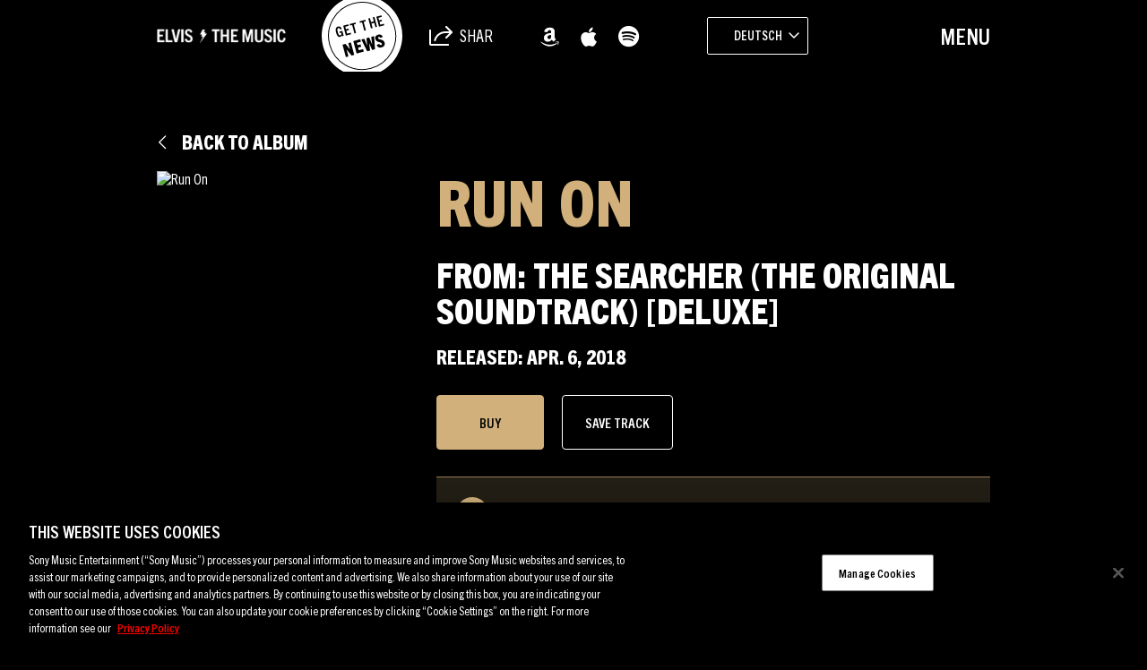

--- FILE ---
content_type: text/html; charset=UTF-8
request_url: https://sme.theappreciationengine.com/framework-v1.8/flow/496/prep?pre_cache=1&from=d61e0cd9ea6cd4b71dad3d39f6450b8a&segment=1532318&consent=&referring_url=
body_size: 71
content:
flow_1568bf08bd596f8ef24189ad3bcd6fb0

--- FILE ---
content_type: text/html; charset=UTF-8
request_url: https://www.elvisthemusic.com/wp-content/plugins/translatepress-multilingual/includes/trp-ajax.php
body_size: -130
content:
"error"